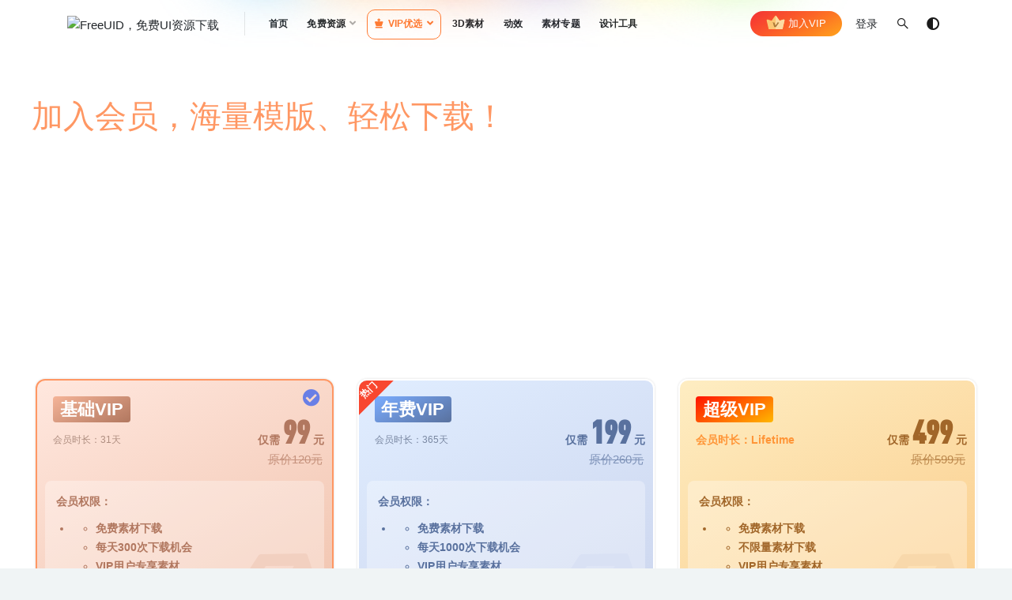

--- FILE ---
content_type: text/html; charset=UTF-8
request_url: https://www.freeuid.com/freeuivip
body_size: 10344
content:
<!doctype html>
<html lang="zh-Hans">
<head>
	<meta charset="UTF-8">
	<meta name="viewport" content="width=device-width, initial-scale=1, minimum-scale=1, maximum-scale=1">
	<link rel="profile" href="https://gmpg.org/xfn/11">
	<title>freeuivip &#8211; FreeUID，免费UI资源下载</title>
<meta name='robots' content='max-image-preview:large' />
	<style>img:is([sizes="auto" i], [sizes^="auto," i]) { contain-intrinsic-size: 3000px 1500px }</style>
	<link href="https://freeui.designuuu.com/wp-content/uploads/2021/04/1618045804-5d518828ff221e1-1.png" rel="icon">
<meta property="og:title" content="freeuivip">
<meta property="og:description" content="">
<meta property="og:type" content="article">
<meta property="og:url" content="https://www.freeuid.com/freeuivip">
<meta property="og:site_name" content="FreeUID，免费UI资源下载">
<meta property="og:image" content="https://freeui.designuuu.com/wp-content/uploads/2021/08/1629702041-f0eb964ada70d15.jpg">
<link rel='stylesheet' id='bootstrap-css' href='https://www.freeuid.com/wp-content/themes/freeui/assets/bootstrap/css/bootstrap.min.css' media='all' />
<link rel='stylesheet' id='plugins-css' href='https://www.freeuid.com/wp-content/themes/freeui/assets/css/plugins.css' media='all' />
<link rel='stylesheet' id='app-css' href='https://www.freeuid.com/wp-content/themes/freeui/assets/css/app.css' media='all' />
<link rel='stylesheet' id='dark-css' href='https://www.freeuid.com/wp-content/themes/freeui/assets/css/dark.css' media='all' />
<link rel='stylesheet' id='v2_chld-css' href='https://www.freeuid.com/wp-content/themes/FUID/child-style.css' media='all' />
<link rel='stylesheet' id='csf-fa5-css' href='https://www.freeuid.com/wp-content/themes/freeui/assets/font-awesome/css/all.min.css' media='all' />
<link rel='stylesheet' id='csf-fa5-v4-shims-css' href='https://www.freeuid.com/wp-content/themes/freeui/assets/font-awesome/css/v4-shims.min.css' media='all' />
<script src="https://www.freeuid.com/wp-content/themes/freeui/assets/js/jquery.min.js" id="jquery-js"></script>
	</head>
<body data-rsssl=1 class="wp-singular page-template page-template-pages page-template-vip page-template-pagesvip-php page page-id-464 wp-theme-freeui wp-child-theme-FUID navbar-sticky pagination-numeric no-off-canvas sidebar-right">
<div id="app" class="site">
	
<header class="site-header">
    <div class="container">
	    <div class="navbar">
			  <div class="logo-wrapper">
          <a href="https://www.freeuid.com/">
        <img class="logo regular" src="https://freeui.designuuu.com/wp-content/uploads/2021/04/1617970298-logo.png" alt="FreeUID，免费UI资源下载">
      </a>
    
  </div> 			<div class="sep"></div>

			<nav class="main-menu d-none d-lg-block">
			<ul id="menu-menu-1" class="nav-list u-plain-list"><li class="menu-item menu-item-type-custom menu-item-object-custom menu-item-home"><a href="https://www.freeuid.com/">首页</a></li>
<li class="menu-item menu-item-type-taxonomy menu-item-object-category menu-item-has-children"><a href="https://www.freeuid.com/free">免费资源</a>
<ul class="sub-menu">
	<li class="menu-item menu-item-type-taxonomy menu-item-object-category"><a href="https://www.freeuid.com/free/ui">UI界面</a></li>
	<li class="menu-item menu-item-type-taxonomy menu-item-object-category"><a href="https://www.freeuid.com/free/iphone">设备样机</a></li>
	<li class="menu-item menu-item-type-taxonomy menu-item-object-category"><a href="https://www.freeuid.com/free/yunying">运营插画</a></li>
</ul>
</li>
<li class="menu-item menu-item-type-taxonomy menu-item-object-category menu-item-has-children"><a href="https://www.freeuid.com/vip"><i class="fas fa-chess-king"></i>VIP优选</a>
<ul class="sub-menu">
	<li class="menu-item menu-item-type-taxonomy menu-item-object-category"><a href="https://www.freeuid.com/vip/app"><i class="fas fa-mobile"></i>APP模板</a></li>
	<li class="menu-item menu-item-type-taxonomy menu-item-object-category menu-item-has-children"><a href="https://www.freeuid.com/vip/mockup"><i class="fas fa-band-aid"></i>UI样机</a>
	<ul class="sub-menu">
		<li class="menu-item menu-item-type-taxonomy menu-item-object-category"><a href="https://www.freeuid.com/vip/mockup/phone">手机样机</a></li>
		<li class="menu-item menu-item-type-taxonomy menu-item-object-category"><a href="https://www.freeuid.com/vip/mockup/computer">电脑样机</a></li>
		<li class="menu-item menu-item-type-taxonomy menu-item-object-category"><a href="https://www.freeuid.com/vip/mockup/ipad">iPad样机</a></li>
		<li class="menu-item menu-item-type-taxonomy menu-item-object-category"><a href="https://www.freeuid.com/vip/mockup/showworks">作品展示样机</a></li>
		<li class="menu-item menu-item-type-taxonomy menu-item-object-category"><a href="https://www.freeuid.com/vip/mockup/browser">浏览器样机</a></li>
		<li class="menu-item menu-item-type-taxonomy menu-item-object-category"><a href="https://www.freeuid.com/vip/mockup/watch">手表样机</a></li>
	</ul>
</li>
	<li class="menu-item menu-item-type-taxonomy menu-item-object-category"><a href="https://www.freeuid.com/vip/webs"><i class="fab fa-html5"></i>网页模板</a></li>
	<li class="menu-item menu-item-type-taxonomy menu-item-object-category menu-item-has-children"><a href="https://www.freeuid.com/packing"><i class="fab fa-shopify"></i>平面样机</a>
	<ul class="sub-menu">
		<li class="menu-item menu-item-type-taxonomy menu-item-object-category"><a href="https://www.freeuid.com/packing/package-mockup">包装样机</a></li>
		<li class="menu-item menu-item-type-taxonomy menu-item-object-category"><a href="https://www.freeuid.com/packing/brand-mockup">品牌样机</a></li>
		<li class="menu-item menu-item-type-taxonomy menu-item-object-category"><a href="https://www.freeuid.com/packing/ad-mockups">广告样机</a></li>
		<li class="menu-item menu-item-type-taxonomy menu-item-object-category"><a href="https://www.freeuid.com/packing/print-mockup">印刷品样机</a></li>
		<li class="menu-item menu-item-type-taxonomy menu-item-object-category"><a href="https://www.freeuid.com/packing/scene-mockup">场景样机</a></li>
		<li class="menu-item menu-item-type-taxonomy menu-item-object-category"><a href="https://www.freeuid.com/packing/car-mockup">汽车样机</a></li>
		<li class="menu-item menu-item-type-taxonomy menu-item-object-category"><a href="https://www.freeuid.com/packing/clothing">服装样机</a></li>
	</ul>
</li>
	<li class="menu-item menu-item-type-taxonomy menu-item-object-category"><a href="https://www.freeuid.com/vip/visiondesign"><i class="far fa-image"></i>插画模板</a></li>
	<li class="menu-item menu-item-type-taxonomy menu-item-object-category"><a href="https://www.freeuid.com/vip/icon"><i class="fas fa-icons"></i>图标icon</a></li>
</ul>
</li>
<li class="menu-item menu-item-type-taxonomy menu-item-object-category"><a href="https://www.freeuid.com/3dmodel">3D素材</a></li>
<li class="menu-item menu-item-type-taxonomy menu-item-object-category"><a href="https://www.freeuid.com/motion">动效</a></li>
<li class="menu-item menu-item-type-post_type menu-item-object-page"><a href="https://www.freeuid.com/series">素材专题</a></li>
<li class="menu-item menu-item-type-custom menu-item-object-custom"><a href="/free_tool">设计工具</a></li>
</ul>			</nav>
			


			<div class="actions">
                
		        <div class="fuid-vip-link"><a href="/freeuivip"><img src="https://www.freeuid.com/wp-content/themes/FUID/assets/img/nav-vip.svg"> 加入VIP</a></div>
				<!-- user navbar dropdown -->
		        				<a class="btn btn-sm ml-2" rel="nofollow noopener noreferrer" href="https://www.freeuid.com/login?mod=login&#038;redirect_to=https%3A%2F%2Fwww.freeuid.com%3A443%2Ffreeuivip">登录</a>
								<!-- user navbar dropdown -->

				<span class="btn btn-sm search-open navbar-button ml-2" rel="nofollow noopener noreferrer" data-action="omnisearch-open" data-target="#omnisearch" title="搜索"><i class="fab fa-sistrix"></i></span>
                <span class="btn btn-sm toggle-dark navbar-button ml-2" rel="nofollow noopener noreferrer" title="夜间模式"><i class="fa fa-adjust"></i></span>
		        <div class="burger"></div>

		        
		    </div>
		    
	    </div>
    </div>
</header>

<div class="header-gap"></div>

	<main id="main" role="main" class="site-content"><style type="text/css">
.hot-c-tip {
    position: absolute;
    transform: rotate(-45deg);
    top: -129px;
    left: -40px;
    background: #f84730;
    color: #fff;
    font-size: 12px;
    padding: 2px 30px;
    border-radius: 4px;
}
.site-content {
    padding-bottom: 60px;
    padding-top: 60px;
    background: #fff;
    border-bottom: 1px solid #f0f4f5;
}
.dark-open .site-content{
    background: #293143;
    border-bottom: 1px solid #333b4c;
}
.fui-yuanjia {
    position: absolute;
    right: -8px;
    top: 35px;
}
.fuid-yuanjia{
    opacity: 0.7;
    text-decoration: line-through;
}
</style>
<div class="fuid-vip-page-top">
    <div class="fuid-vip-page-top-content">
        <span class="fuid-vip-title">加入会员，海量模版、轻松下载！</span>
        <ul class="fuid-vip-ul">
            <li><i class="fas fa-check"></i> 每天帮你节省至少80%的素材搜集时间</li>
            <li><i class="fas fa-check"></i> 海外高级素材，手工筛选推荐</li>
            <li><i class="fas fa-check"></i> 素材模板优惠定制，</li>
            <li><i class="fas fa-check"></i> UI kits/线框图/图标icon/插画/3D/样机/背景素材/ppt/keynot/作品集资源全覆盖</li>
        </ul>
    </div>
</div>
<div class="freeuid-vip-pagebox">
<!-- Footer -->
<div class="card-footer" style="border:none;padding-top: 0;display: none;">
    <div class="row align-items-center flex-grow-1 mb-0">
        <div class="col-md col-12 mb-lg-0 mb-4">
            <div class="row justify-content-lg-between align-items-sm-center">
                <div class="d-flex align-items-center">
                    <div class="mr-2">
                      <img src="//www.freeuid.com/wp-content/themes/freeui/assets/img/avatar.png" class="rounded-circle border-width-4 border-white" width="40">
                    </div>
                    <div class="lh-1">
                      <p class="mb-1" id="the-user" data-type="0"> <b class="badge badge-secondary-lighten"><i class="fa fa-diamond mr-1"></i>普通用户</b>                      </p>
                      <p class="mb-1 small d-block text-muted">2026-01-20到期</p>
                    </div>
                </div>
                <strong class="mr-2" id="vip-day-note"><span class="badge badge-success mr-1"></span></strong>
            </div>
              
        </div>
    </div>
</div>
<!-- <script type="text/javascript">
 		 var starttime = new Date("2021/11/12");
		 setInterval(function() {
		     var nowtime = new Date();
		     var time = starttime - nowtime;
		     var day = parseInt(time / 1000 / 60 / 60 / 24);
		     var hour = parseInt(time / 1000 / 60 / 60 % 24);
		     var minute = parseInt(time / 1000 / 60 % 60);
		     var seconds = parseInt(time / 1000 % 60);
		     $('.time').html(day + "天" + hour + "时" + minute + "分" + seconds + "秒");
		 }, 1200);
 	</script> -->
<!-- Body -->
<div class="div">
    <div class="row justify-content-center">
 	
            <div class="col-lg-4 mb-3 fuid-bigvipbox">
            <div class="pay-vip-item card shadow freeuid-vip-caocard" data-type="31" data-price="99">
              <div class="vip-body">
                <h5 class="vip-title"><b class="badge badge-success-lighten"><i class="fa fa-diamond mr-1"></i>基础VIP</b></h5>
                <div class="fuid-content-text">
	                	                <p class="vip-text day small text-muted">会员时长：31天</p>
	                <p class="fui-yuanjia"><!-- <span class="time"></span>后恢复 --><span class="fuid-yuanjia">原价120元</span></p>
	                <p class="vip-price py-2">仅需 <span class="fuid-price">99</span>  元 </span></p>
	                
                </div>                
                <!-- <p class="vip-text day small text-muted">像素支付仅需：<i class="fab fa-delicious"></i> 990</p> -->
                <div class="vip-qx-cont">
                    <span>会员权限：</span>
                    <ul>
                        <!-- <li>每日可免费下载300个VIP资源</li> -->
                        <li><ul>
<li>免费素材下载</li>
<li>每天300次下载机会</li>
<li>VIP用户专享素材</li>
<li>无限添加收藏</li>
<li>5X8小时人工客服</li>
<li>第一时间掌握优质素材</li>
<li>新功能优先体验</li></ul></li>
                    </ul>
                </div>
              </div>
            </div>
        </div>
            <div class="col-lg-4 mb-3 fuid-bigvipbox">
            <div class="pay-vip-item card shadow freeuid-vip-caocard" data-type="365" data-price="199">
              <div class="vip-body">
                <h5 class="vip-title"><b class="badge badge-info-lighten"><i class="fa fa-diamond mr-1"></i>年费VIP</b></h5>
                <div class="fuid-content-text">
	                	                <p class="vip-text day small text-muted">会员时长：365天</p>
	                <p class="fui-yuanjia"><!-- <span class="time"></span>后恢复 --><span class="fuid-yuanjia">原价260元</span></p>
	                <p class="vip-price py-2">仅需 <span class="fuid-price">199</span>  元 </span></p>
	                
                </div>                
                <!-- <p class="vip-text day small text-muted">像素支付仅需：<i class="fab fa-delicious"></i> 1990</p> -->
                <div class="vip-qx-cont">
                    <span>会员权限：</span>
                    <ul>
                        <!-- <li>每日可免费下载1000个VIP资源</li> -->
                        <li><div class=hot-c-tip>热门</div>
<ul>
<li>免费素材下载</li>
<li>每天1000次下载机会</li>
<li>VIP用户专享素材</li>
<li>无限添加收藏</li>
<li>5X8小时人工客服</li>
<li>第一时间掌握优质素材</li>
<li>新功能优先体验</li></ul></li>
                    </ul>
                </div>
              </div>
            </div>
        </div>
            <div class="col-lg-4 mb-3 fuid-bigvipbox">
            <div class="pay-vip-item card shadow freeuid-vip-caocard" data-type="3600" data-price="499">
              <div class="vip-body">
                <h5 class="vip-title"><b class="badge badge-warning-lighten"><i class="fa fa-diamond mr-1"></i>超级VIP</b></h5>
                <div class="fuid-content-text">
	                	                <p class="vip-text day small text-muted">会员时长：Lifetime</p>
	                <p class="fui-yuanjia"><!-- <span class="time"></span>后恢复 --><span class="fuid-yuanjia">原价599元</span></p>
	                <p class="vip-price py-2">仅需 <span class="fuid-price">499</span>  元 </span></p>
	                
                </div>                
                <!-- <p class="vip-text day small text-muted">像素支付仅需：<i class="fab fa-delicious"></i> 4990</p> -->
                <div class="vip-qx-cont">
                    <span>会员权限：</span>
                    <ul>
                        <!-- <li>每日可免费下载9999个VIP资源</li> -->
                        <li><ul>
<li>免费素材下载</li>
<li>不限量素材下载</li>
<li>VIP用户专享素材</li>
<li>无限添加收藏</li>
<li>5X8小时人工客服</li>
<li>第一时间掌握优质素材</li>
<li>新功能优先体验</li></ul></li>
                    </ul>
                </div>
              </div>
            </div>
        </div>
        </div>
</div>
<div class="col-md-auto col-12">
        <a class="btn btn-primary btn-block fuid-vip-bt" rel="nofollow noopener noreferrer" href="https://www.freeuid.com/login?mod=login&#038;redirect_to=https%3A%2F%2Fwww.freeuid.com%3A443%2Ffreeuivip">立即开通</a>
    </div>
<!-- End Body -->

    
<div class="fuid-vip-module-title">
    <div class="fuid-vip-module-title__title">VIP权益说明</div>
    <div class="fuid-vip-module-title__subtitle">每天更新海外精选素材，免费无限下载</div>
</div>
<section class="fuid-pvip-intro-page__copyrights">
    <div class="fuid-pvip-intro-page__copyrights__item">
        <img src="https://www.freeuid.com/wp-content/themes/FUID/assets/img/vip-shaixuan.svg" alt="">
        <span class="fuid-pvip-intro-page__copyrights__title">手工筛选推荐</span>
        <span class="fuid-pvip-intro-page__copyrights__detail">每个素材都经过本地测试</span>
    </div>
    <div class="fuid-pvip-intro-page__copyrights__item">
        <img src="https://www.freeuid.com/wp-content/themes/FUID/assets/img/vip-shishang.svg" alt="">
        <span class="fuid-pvip-intro-page__copyrights__title">新鲜热门时尚</span>
        <span class="fuid-pvip-intro-page__copyrights__detail">每月更新500+素材</span>
    </div>
    <div class="fuid-pvip-intro-page__copyrights__item">
        <img src="https://www.freeuid.com/wp-content/themes/FUID/assets/img/vip-hailiang.svg" alt="">
        <span class="fuid-pvip-intro-page__copyrights__title">海量VIP资源</span>
        <span class="fuid-pvip-intro-page__copyrights__detail">无限海量素材供下载</span>
    </div>
    <div class="fuid-pvip-intro-page__copyrights__item">
        <img src="https://www.freeuid.com/wp-content/themes/FUID/assets/img/vip-pinzhi.svg" alt="">
        <span class="fuid-pvip-intro-page__copyrights__title">高品质素材</span>
        <span class="fuid-pvip-intro-page__copyrights__detail">海外一手最新资源</span>
    </div>
    <div class="fuid-pvip-intro-page__copyrights__item">
        <img src="https://www.freeuid.com/wp-content/themes/FUID/assets/img/vip-shejishi.svg" alt="">
        <span class="fuid-pvip-intro-page__copyrights__title">50000+ 设计师注册</span>
        <span class="fuid-pvip-intro-page__copyrights__detail">行业一线设计师用户信赖</span>
    </div>
</section>


<div class="fuid-vip-module-title">
    <div class="fuid-vip-module-title__title">常见问题</div>
    <div class="fuid-vip-module-title__subtitle">查看会员常见问题，如有其它疑问请联系管理员</div>
</div>
<div class="tab-content" id="pills-tabContent">
    <div class="accordion fuid-accordion" id="accordionhelp">
        <div class="card">
            <div class="card-header" id="heading-0">
              <h2 class="mb-0">
                <button class="btn btn-sm btn-block text-left collapsed" type="button" data-toggle="collapse" data-target="#collapse-0" aria-expanded="false" aria-controls="collapse-0">
                  免费下载或者VIP会员资源能否直接商用？<span class="fa fa-plus"></span><span class="fa fa-minus"></span>
                </button>

              </h2>
            </div>
            <div id="collapse-0" class="collapse" aria-labelledby="heading-0" data-parent="#accordionhelp">
              <div class="card-body bg-primary text-white">
                本站所有资源版权均属于原作者所有，这里所提供资源均只能用于参考学习用，请勿直接商用。若由于商用引起版权纠纷，一切责任均由使用者承担。更多说明请参考 VIP介绍。          </div>
            </div>
        </div>
        <div class="card">
            <div class="card-header" id="heading-1">
              <h2 class="mb-0">
                <button class="btn btn-sm btn-block text-left collapsed" type="button" data-toggle="collapse" data-target="#collapse-1" aria-expanded="false" aria-controls="collapse-1">
                  提示下载完但解压或打开不了？<span class="fa fa-plus"></span><span class="fa fa-minus"></span>
                </button>

              </h2>
            </div>
            <div id="collapse-1" class="collapse" aria-labelledby="heading-1" data-parent="#accordionhelp">
              <div class="card-body bg-primary text-white">
                最常见的情况是下载不完整: 可对比下载完压缩包的与网盘上的容量，若小于网盘提示的容量则是这个原因。这是浏览器下载的bug，建议用百度网盘软件或迅雷下载。 若排除这种情况，可在对应资源底部留言，或联络我们。          </div>
            </div>
        </div>
        <div class="card">
            <div class="card-header" id="heading-2">
              <h2 class="mb-0">
                <button class="btn btn-sm btn-block text-left collapsed" type="button" data-toggle="collapse" data-target="#collapse-2" aria-expanded="false" aria-controls="collapse-2">
                  找不到素材资源介绍文章里的示例图片？<span class="fa fa-plus"></span><span class="fa fa-minus"></span>
                </button>

              </h2>
            </div>
            <div id="collapse-2" class="collapse" aria-labelledby="heading-2" data-parent="#accordionhelp">
              <div class="card-body bg-primary text-white">
                对于UI kit、网页模板、样机模板等类型的素材，界面内用于演示的图片通常并不包含在对应可供下载素材包内。这些相关商业图片需另外购买，且本站不负责(也没有办法)找到出处。 同样地一些字体文件也是这种情况，但部分素材会在素材包内有一份字体下载链接清单。          </div>
            </div>
        </div>
        <div class="card">
            <div class="card-header" id="heading-3">
              <h2 class="mb-0">
                <button class="btn btn-sm btn-block text-left collapsed" type="button" data-toggle="collapse" data-target="#collapse-3" aria-expanded="false" aria-controls="collapse-3">
                  付款后无法显示下载地址或者无法查看内容？<span class="fa fa-plus"></span><span class="fa fa-minus"></span>
                </button>

              </h2>
            </div>
            <div id="collapse-3" class="collapse" aria-labelledby="heading-3" data-parent="#accordionhelp">
              <div class="card-body bg-primary text-white">
                如果您已经成功付款但是网站没有弹出成功提示，请在此处进行留言，或者 <a href="/user/msg" target="_blank"><strong>提交工单</strong></a>进行处理          </div>
            </div>
        </div>
        <div class="card">
            <div class="card-header" id="heading-4">
              <h2 class="mb-0">
                <button class="btn btn-sm btn-block text-left collapsed" type="button" data-toggle="collapse" data-target="#collapse-4" aria-expanded="false" aria-controls="collapse-4">
                  购买VIP后，可以退款吗？<span class="fa fa-plus"></span><span class="fa fa-minus"></span>
                </button>

              </h2>
            </div>
            <div id="collapse-4" class="collapse" aria-labelledby="heading-4" data-parent="#accordionhelp">
              <div class="card-body bg-primary text-white">
                VIP属性属于用户权限，具有可传播性，且对资原素材的可复制性。所以VIP权限一旦授予，不接受任何形式的退款要求。请您在开通VIP权限之前仔细做好确认。          </div>
            </div>
        </div>
    </div>
</div>
  

</div>




</div>
<!-- JS脚本 -->
<script type="text/javascript">
jQuery(function() {
    'use strict';
    $(".go-pay-vip").on("click", function(event) {
        event.preventDefault();
        var _this = $(this)
        var deft = _this.html()
        var postDate={
            "action": "go_vip_pay",
            "vip_type": _this.data("type"),
            "pay_type": 0,
            "nonce": _this.data("nonce")
        }
        select_pay_mode(postDate);
        return;
    });

    //会员购买NEW 支付模式
    $(".pay-vip-item").on("click", function() {
        var _this = $(this);
        var type = _this.data('type');
        var price = _this.data('price');
        var name = _this.find(".vip-title").html();
        var day = _this.find(".vip-text.day").html();
        var pay_btn = $("#go-pay-vip");
        var the_user_type = $("#the-user").data('type');
        var site_vip = [0, 31, 365,3600];
        pay_btn.removeAttr("disabled")
        var note = '<span class="badge badge-success mr-1">开通</span>';
        if (the_user_type == type) {
            note = '<span class="badge badge-success mr-1">续费</span>';
        } else {
            note = '<span class="badge badge-success mr-1">开通</span>';
        }
        if (type == site_vip[0]) {
            note = '';
            pay_btn.attr("disabled", "true")
            pay_btn.html("请选择开通套餐")
        } else {
            pay_btn.html("支付开通 ￥"+price)
        }
        switch (the_user_type) {
            case site_vip[1]:
                if (type == site_vip[1]) {
                    pay_btn.html("立即续费 ￥"+price)
                } else {
                    pay_btn.html("立即升级 ￥"+price)
                }
                break;
            case site_vip[2]:
                if (type == site_vip[2]) {
                    pay_btn.html("立即续费 ￥"+price)
                } else if (type == site_vip[3]) {
                    pay_btn.html("立即升级 ￥"+price)
                } else {
                    note = '';
                    pay_btn.attr("disabled", "true")
                    pay_btn.html("您已拥有该特权")
                }
                break;
            case site_vip[3]:
                note = '';
                pay_btn.html("您已开通永久VIP会员")
                pay_btn.attr("disabled", "true")
                break;
        }
        _this.parents(".row").find('.col-lg-4 .pay-vip-item').removeClass("ok")
        _this.addClass('ok');
        $("#vip-day-note").html(note + name + ' <span class="badge badge-light mr-1">' + day + '</span>')

        pay_btn.data('price', price)
        pay_btn.data('type', type)
    });

    $(".col-lg-4 .pay-vip-item").eq(0).click();
    
});
</script>
	</main><!-- #main -->
	
	<footer class="site-footer">
		<div class="footer-widget d-none d-lg-block">
    <div class="container">
	    <div class="row">
	        <div class="col-lg-3 col-md">
	            <div class="footer-info">
	                <div class="logo mb-2">
	                    <img class="logo" src="https://freeui.designuuu.com/wp-content/uploads/2021/04/1617970298-logo.png" alt="FreeUID，免费UI资源下载">
	                </div>
	                <div class="nsuheji-footer desc mb-0">
	                	<div class="nusheji-data">
	                		<div class="data-item">
	                			<strong class="counter">2611</strong>
	                			<span>精品资源</span>
	                		</div>
	                		<div class="data-item">
	                			<strong class="counter">57325</strong>
	                			<span>优质会员</span>
	                		</div>
	                	</div>
	                	<div class="nusheji-data">
	                		<div class="data-item">
	                			<strong class="counter">829万+</strong>
	                			<span>来访人次</span>
	                		</div>
	                	</div>
	                </div>
	            </div>
	        </div>
	        <div class="col-lg-9 col-auto widget-warp">
	        	<div class="d-flex justify-content-xl-between">
	            	<div id="rizhuti_v2_widget_btns-2" class="widget rizhuti-v2-widget-btns"><h5 class="widget-title">关于</h5><a target="_blank" class="btn btn-light btn-block btn-sm" href="/aboutus" rel="nofollow noopener noreferrer">关于我们</a><a target="_blank" class="btn btn-light btn-block btn-sm" href="/userprotocol" rel="nofollow noopener noreferrer">用户协议</a><a target="_blank" class="btn btn-light btn-block btn-sm" href="/vipprotocol" rel="nofollow noopener noreferrer">会员协议</a><a target="_blank" class="btn btn-light btn-block btn-sm" href="/privacy-policy" rel="nofollow noopener noreferrer">隐私政策</a></div><div id="rizhuti_v2_widget_btns-3" class="widget rizhuti-v2-widget-btns"><h5 class="widget-title">联系</h5><a target="_blank" class="btn btn-light btn-block btn-sm" href="/contact" rel="nofollow noopener noreferrer">联系我们</a><a target="_blank" class="btn btn-light btn-block btn-sm" href="/messageboard" rel="nofollow noopener noreferrer">留言反馈</a></div><div id="rizhuti_v2_widget_btns-4" class="widget rizhuti-v2-widget-btns"><h5 class="widget-title">服务</h5><a target="_blank" class="btn btn-light btn-block btn-sm" href=" https://www.freeuid.com/design-service" rel="nofollow noopener noreferrer">设计服务</a><a target="_blank" class="btn btn-light btn-block btn-sm" href=" https://www.freeuid.com/design-service" rel="nofollow noopener noreferrer">设计咨询</a><a target="_blank" class="btn btn-light btn-block btn-sm" href="#" rel="nofollow noopener noreferrer">商务合作</a></div><div id="text-2" class="widget widget_text">			<div class="textwidget"><p>FreeUID内容由用户分享产生</p>
<p>如发现您的权益受到损害</p>
<p>请联系官方客服处理 <a href="http://wpa.qq.com/msgrd?v=3&#038;uin=3380522041&#038;site=qq&#038;menu=yes" target="_blank"><i class="fa fa-qq mr-1" title="QQ登录"></i></a></p>
</div>
		</div>	        	</div>
	        </div>
	    </div>
   </div>
</div>
<div class="footer-links d-none d-lg-block">
	<div class="container">
		<h6>友情链接：</h6>
		<ul class="friendlinks-ul">
		<li><a target="_blank" href="https://www.123rf.com.cn/" title="123RF图库" rel="noopener noreferrer">123RF图库</a></li><li><a target="_blank" href="https://www.mockplus.cn/website-nav#design-title2" title="摹客原型设计" rel="noopener noreferrer">摹客原型设计</a></li><li><a target="_blank" href="http://www.sucai8.cn" title="html素材网" rel="noopener noreferrer">html素材网</a></li><li><a target="_blank" href="https://www.cger.com/" title="Cger" rel="noopener noreferrer">Cger</a></li><li><a target="_blank" href="https://www.cg99.com" title="cg模型" rel="noopener noreferrer">cg模型</a></li><li><a target="_blank" href="http://www.511doc.com" title="PPT模板下载" rel="noopener noreferrer">PPT模板下载</a></li><li><a target="_blank" href="https://www.maoken.com/" title="猫啃网" rel="noopener noreferrer">猫啃网</a></li><li><a target="_blank" href="https://ziyouziti.com" title="免费字体" rel="noopener noreferrer">免费字体</a></li>		</ul>
	</div>
</div>
<!-- 侧边广告 -->
<!-- <div class="vip-rollbar-ad"><a href="https://docs.qq.com/form/page/DS2FMTk1HdXRKYU5w" target="_blank"><img src="https://freeui.designuuu.com/vip.png"></a></div> -->
		<div class="footer-copyright d-flex text-center">
			<div class="container">
			    <p class="m-0 small">Copyright © 2021 Freeuid-免费设计资源网 - All rights reserved <span class="sep"> | </span> UI设计师下载UI素材,就上FreeUID,FreeUID高质量最新UI素材/UI源文件/UI Kit/psd/sketch/AI/XD/principle/figma/AE等各类UI设计源文件下载,高清高质量 <span class="sep"> | </span> 友情链接联系QQ：3380522041 				</p>
			</div>
		</div>

	</footer><!-- #footer -->

</div><!-- #page -->

<div class="rollbar">
		<ul class="actions">
		<li><a href="/freeuivip"><img src="https://freeui.designuuu.com/wp-content/uploads/2024/06/1718265745-5dd50ff9a94aba2.png"></a></li>
			<li>
						<a target="_blank" href="https://www.freeuid.com/messageboard" rel="nofollow noopener noreferrer"><i class="far fa-comment-alt"></i><span>需求</span></a>
		</li>
				<li>
						<a href="https://www.freeuid.com/user" rel="nofollow noopener noreferrer"><i class="far fa-user"></i><span>我的</span></a>
		</li>
			</ul>
		<div id="back-to-top" class="rollbar-item" title="返回顶部">
		<i class="fas fa-chevron-up"></i>
	</div>
</div>

<div class="dimmer"></div>

<div class="off-canvas">
  <div class="canvas-close"><i class="fas fa-times"></i></div>
  <div class="mobile-menu d-block d-xl-none d-lg-none"></div>
</div><div id="omnisearch" class="omnisearch">
    <div class="container">
        <form class="omnisearch-form" method="get" action="https://www.freeuid.com/">
            <div class="form-group">
                <div class="input-group input-group-merge input-group-flush">
                    <div class="input-group-prepend">
                        <span class="input-group-text"><i class="fas fa-search"></i></span>
                    </div>

					<div class="input-group-prepend d-flex align-items-center" style=" max-width: 35%; ">
                    <select  name='cat' id='omnisearch-cat' class='selectpicker'>
	<option value=''>全部</option>
	<option class="level-0" value="271">3D模型</option>
	<option class="level-0" value="768">Html模板</option>
	<option class="level-0" value="272">PPT模板</option>
	<option class="level-0" value="388">VIP专享</option>
	<option class="level-0" value="11">免费资源</option>
	<option class="level-0" value="81">动效</option>
	<option class="level-0" value="353">原创中心</option>
	<option class="level-0" value="343">工具</option>
	<option class="level-0" value="94">平面样机</option>
	<option class="level-0" value="518">海报传单</option>
	<option class="level-0" value="273">背景素材</option>
</select>
				  	</div>
                    <input type="text" class="search-ajax-input form-control" name="s" value="" placeholder="输入关键词 回车搜索..." autocomplete="off">

                </div>
            </div>
        </form>
        <div class="omnisearch-suggestions">
            <div class="search-keywords">
                <a href="https://www.freeuid.com/tag/app" class="tag-cloud-link tag-link-35 tag-link-position-1" style="font-size: 14px;">app</a>
<a href="https://www.freeuid.com/vip/app" class="tag-cloud-link tag-link-21 tag-link-position-2" style="font-size: 14px;">App模板</a>
<a href="https://www.freeuid.com/tag/figma" class="tag-cloud-link tag-link-157 tag-link-position-3" style="font-size: 14px;">figma</a>
<a href="https://www.freeuid.com/tag/mockup" class="tag-cloud-link tag-link-7 tag-link-position-4" style="font-size: 14px;">mockup</a>
<a href="https://www.freeuid.com/tag/psd" class="tag-cloud-link tag-link-9 tag-link-position-5" style="font-size: 14px;">psd</a>
<a href="https://www.freeuid.com/tag/sketch" class="tag-cloud-link tag-link-8 tag-link-position-6" style="font-size: 14px;">sketch</a>
<a href="https://www.freeuid.com/tag/ui" class="tag-cloud-link tag-link-17 tag-link-position-7" style="font-size: 14px;">ui</a>
<a href="https://www.freeuid.com/tag/uikit" class="tag-cloud-link tag-link-15 tag-link-position-8" style="font-size: 14px;">uikit</a>
<a href="https://www.freeuid.com/vip/mockup" class="tag-cloud-link tag-link-26 tag-link-position-9" style="font-size: 14px;">UI样机</a>
<a href="https://www.freeuid.com/tag/ui%e7%95%8c%e9%9d%a2" class="tag-cloud-link tag-link-13 tag-link-position-10" style="font-size: 14px;">UI界面</a>
<a href="https://www.freeuid.com/free/ui" class="tag-cloud-link tag-link-1 tag-link-position-11" style="font-size: 14px;">UI界面</a>
<a href="https://www.freeuid.com/tag/xd" class="tag-cloud-link tag-link-16 tag-link-position-12" style="font-size: 14px;">XD</a>
<a href="https://www.freeuid.com/packing" class="tag-cloud-link tag-link-94 tag-link-position-13" style="font-size: 14px;">平面样机</a>
<a href="https://www.freeuid.com/vip/visiondesign" class="tag-cloud-link tag-link-142 tag-link-position-14" style="font-size: 14px;">插画素材</a>
<a href="https://www.freeuid.com/tag/%e6%a0%b7%e6%9c%ba" class="tag-cloud-link tag-link-25 tag-link-position-15" style="font-size: 14px;">样机</a>
<a href="https://www.freeuid.com/tag/%e7%bd%91%e9%a1%b5" class="tag-cloud-link tag-link-31 tag-link-position-16" style="font-size: 14px;">网页</a>
<a href="https://www.freeuid.com/vip/webs" class="tag-cloud-link tag-link-30 tag-link-position-17" style="font-size: 14px;">网页UI</a>
<a href="https://www.freeuid.com/tag/%e8%a7%86%e8%a7%89%e5%8c%85%e8%a3%85" class="tag-cloud-link tag-link-103 tag-link-position-18" style="font-size: 14px;">视觉包装</a>            </div>
                    </div>
    </div>
</div>

<script type="speculationrules">
{"prefetch":[{"source":"document","where":{"and":[{"href_matches":"\/*"},{"not":{"href_matches":["\/wp-*.php","\/wp-admin\/*","\/wp-content\/uploads\/*","\/wp-content\/*","\/wp-content\/plugins\/*","\/wp-content\/themes\/FUID\/*","\/wp-content\/themes\/freeui\/*","\/*\\?(.+)"]}},{"not":{"selector_matches":"a[rel~=\"nofollow\"]"}},{"not":{"selector_matches":".no-prefetch, .no-prefetch a"}}]},"eagerness":"conservative"}]}
</script>
<script src="https://www.freeuid.com/wp-content/themes/FUID/assets/js/recently-searches.js" id="recently_searches-js"></script>
<script src="https://www.freeuid.com/wp-content/themes/freeui/assets/js/popper.min.js" id="popper-js"></script>
<script src="https://www.freeuid.com/wp-content/themes/freeui/assets/bootstrap/js/bootstrap.min.js" id="bootstrap-js"></script>
<script src="https://www.freeuid.com/wp-content/themes/freeui/assets/js/html2canvas.min.js" id="html2canvas-js"></script>
<script src="https://www.freeuid.com/wp-content/themes/freeui/assets/jarallax/jarallax.min.js" id="jarallax-js"></script>
<script src="https://www.freeuid.com/wp-content/themes/freeui/assets/jarallax/jarallax-video.min.js" id="jarallax-video-js"></script>
<script src="https://www.freeuid.com/wp-content/themes/freeui/assets/js/plugins.js" id="plugins-js"></script>
<script id="app-js-extra">
var rizhutiv2 = {"home_url":"https:\/\/www.freeuid.com","admin_url":"https:\/\/www.freeuid.com\/wp-admin\/admin-ajax.php","comment_list_order":"desc","infinite_load":"\u52a0\u8f7d\u66f4\u591a","infinite_loading":"\u52a0\u8f7d\u4e2d...","pay_type_html":{"html":"<div class=\"pay-button-box\"><div class=\"pay-item\" id=\"alipay\" data-type=\"1\"><i class=\"alipay\"><\/i><span>\u652f\u4ed8\u5b9d<\/span><\/div><div class=\"pay-item\" id=\"weixinpay\" data-type=\"12\"><i class=\"weixinpay\"><\/i><span>\u5fae\u4fe1\u652f\u4ed8<\/span><\/div><\/div>","alipay":1,"weixinpay":12,"iconpay":99,"cdkpay":88},"singular_id":"464"};
</script>
<script src="https://www.freeuid.com/wp-content/themes/freeui/assets/js/app.js" id="app-js"></script>
<!--happyny satrt-->
<!--happyny end-->
<script type="text/javascript" src="https://www.freeuid.com/wp-content/themes/FUID/assets/js/nuapp.js"></script>
<!-- 自定义js代码 统计代码 -->
<script>
var _hmt = _hmt || [];
(function() {
  var hm = document.createElement("script");
  hm.src = "https://hm.baidu.com/hm.js?151cbd1a37fbdb3bebd72d2bf0c54f98";
  var s = document.getElementsByTagName("script")[0]; 
  s.parentNode.insertBefore(hm, s);
})();
</script><!-- 自定义js代码 统计代码 END -->
</body>
</html>


--- FILE ---
content_type: image/svg+xml
request_url: https://www.freeuid.com/wp-content/themes/FUID/assets/img/vip-hailiang.svg
body_size: 1486
content:
<?xml version="1.0" standalone="no"?><!DOCTYPE svg PUBLIC "-//W3C//DTD SVG 1.1//EN" "http://www.w3.org/Graphics/SVG/1.1/DTD/svg11.dtd"><svg t="1618602523858" class="icon" viewBox="0 0 1024 1024" version="1.1" xmlns="http://www.w3.org/2000/svg" p-id="6445" xmlns:xlink="http://www.w3.org/1999/xlink" width="200" height="200"><defs><style type="text/css"></style></defs><path d="M507.5 569.3c-10 0-19.5-3.3-27.3-9.3l-390-211.8c-2.6-1.4-4.9-3.1-7-5.2-17.4-17.4-17.3-46 0.4-63.7 2.3-2.3 4.9-4.2 7.8-5.6L488.8 73.4c7.9-6.1 17.5-9.4 27.6-9.4 9.7 0 18.9 3 26.4 8.7l389.9 185.2c3.1 1.5 6 3.5 8.4 6 8.5 8.5 13.2 20.3 13 32.3-0.2 11.8-5 22.9-13.4 31.3-1.9 1.9-4.1 3.6-6.4 4.9L535.8 559.3c-8 6.5-17.9 10-28.3 10zM150.6 311.8l356.8 193.8 366.3-208.5-357.2-169.6-365.9 184.3z" fill="#C08B4B" p-id="6446"></path><path d="M504.8 699.4c-9.7 0-19.3-3.1-27.3-9.3l-390-211.9c-14.7-8-20.2-26.5-12.2-41.2 8-14.7 26.5-20.2 41.2-12.2l388.2 210.9 396.9-226c14.6-8.3 33.1-3.2 41.4 11.4 8.3 14.6 3.2 33.1-11.4 41.4l-398.4 227c-8.1 6.4-18.1 9.9-28.4 9.9z" fill="#C08B4B" p-id="6447"></path><path d="M504.8 829.8c-9.7 0-19.3-3.1-27.3-9.3l-390-211.9c-14.7-8-20.2-26.4-12.2-41.2 8-14.7 26.5-20.2 41.2-12.2l388.2 210.9 396.9-226c14.6-8.3 33.1-3.2 41.4 11.4 8.3 14.6 3.2 33.1-11.4 41.4l-398.4 227c-8.1 6.4-18.1 9.9-28.4 9.9z" fill="#C08B4B" p-id="6448"></path><path d="M504.8 960.2c-9.7 0-19.3-3.1-27.3-9.3L87.5 739c-14.7-8-20.2-26.5-12.2-41.2 8-14.7 26.5-20.2 41.2-12.2l388.2 210.9 396.9-226c14.6-8.3 33.1-3.2 41.4 11.4 8.3 14.6 3.2 33.1-11.4 41.4l-398.4 227c-8.1 6.4-18.1 9.9-28.4 9.9z" fill="#C08B4B" p-id="6449"></path></svg>

--- FILE ---
content_type: image/svg+xml
request_url: https://www.freeuid.com/wp-content/themes/FUID/assets/img/vip-shishang.svg
body_size: 2278
content:
<?xml version="1.0" standalone="no"?><!DOCTYPE svg PUBLIC "-//W3C//DTD SVG 1.1//EN" "http://www.w3.org/Graphics/SVG/1.1/DTD/svg11.dtd"><svg t="1618602388617" class="icon" viewBox="0 0 1024 1024" version="1.1" xmlns="http://www.w3.org/2000/svg" p-id="3346" xmlns:xlink="http://www.w3.org/1999/xlink" width="200" height="200"><defs><style type="text/css"></style></defs><path d="M868.484897 400.84769c-47.898562-80.254154-39.74823-135.729659-39.379622-137.838916a41.161227 41.161227 0 0 0-14.887667-39.62536 40.956445 40.956445 0 0 0-41.652705-5.119556c-2.866951 1.26965-70.15839 32.191766-96.042864 123.176508a407.844279 407.844279 0 0 0-9.09233 39.74823 407.107063 407.107063 0 0 1-9.931938-19.70005c-64.424488-140.337259-35.611629-305.821775-34.403414-312.804849A41.099793 41.099793 0 0 0 610.62312 10.737551a41.01788 41.01788 0 0 0-38.60145-9.153765c-8.334637 2.354996-204.864138 61.946623-251.226833 312.477197-15.379145 83.121105-7.556464 160.876916 1.597301 210.925691-10.873936-10.751067-21.174482-24.000477-31.597897-40.505924-24.799127-39.297709-43.639092-110.459532-43.823396-111.278661a40.751663 40.751663 0 0 0-34.34198-30.143943c-16.607838-1.658736-32.498939 6.409684-40.383054 20.601092-3.11269 5.570077-75.953727 136.6307-75.953728 259.868643C96.292083 855.56662 269.681193 1024 508.498224 1024 751.390421 1024 927.707917 855.56662 927.707917 623.527881c0-95.715212-13.228932-145.702553-59.22302-222.680191zM508.498224 942.209979c-191.758075 0-330.928075-134.009488-330.928075-318.620663 0-44.478699 12.778411-92.336305 26.007342-129.913844 6.163945 13.24941 12.32789 24.88104 18.512313 34.690109 59.407323 94.138389 150.678761 117.483562 154.61058 118.446039a40.833576 40.833576 0 0 0 47.386607-54.451594c-0.450521-1.290128-47.448042-133.108446-23.406608-263.145159 22.648914-122.029728 89.612702-187.252866 136.241614-218.789329-5.918206 108.923665 9.931938 204.84366 46.874651 285.404987 24.225737 52.608554 77.346246 128.828498 83.387322 137.32696a40.956445 40.956445 0 0 0 46.690347 14.908146 41.01788 41.01788 0 0 0 27.031254-41.284096c-0.061435-0.757694-4.587122-78.124419 13.863757-142.958472 1.26965-4.157079 2.5393-8.334637 4.013731-12.286933 8.723723 30.655899 22.136959 61.311798 40.014447 91.455742 37.90519 63.48249 47.69378 100.589029 47.69378 180.576965 0 184.652132-142.159821 318.641142-337.993062 318.641142z m0 0" p-id="3347" fill="#C08B4B"></path></svg>

--- FILE ---
content_type: image/svg+xml
request_url: https://www.freeuid.com/wp-content/themes/FUID/assets/img/vip-shejishi.svg
body_size: 1352
content:
<?xml version="1.0" standalone="no"?><!DOCTYPE svg PUBLIC "-//W3C//DTD SVG 1.1//EN" "http://www.w3.org/Graphics/SVG/1.1/DTD/svg11.dtd"><svg t="1618602654496" class="icon" viewBox="0 0 1024 1024" version="1.1" xmlns="http://www.w3.org/2000/svg" p-id="10064" xmlns:xlink="http://www.w3.org/1999/xlink" width="200" height="200"><defs><style type="text/css"></style></defs><path d="M312.888889 170.666667a85.333333 85.333333 0 1 0 0 170.666666 85.333333 85.333333 0 0 0 0-170.666666z m0-56.888889a142.222222 142.222222 0 1 1 0 284.444444 142.222222 142.222222 0 0 1 0-284.444444z" p-id="10065" fill="#C08B4B"></path><path d="M711.111111 170.666667a85.333333 85.333333 0 1 0 0 170.666666 85.333333 85.333333 0 0 0 0-170.666666z m0-56.888889a142.222222 142.222222 0 1 1 0 284.444444 142.222222 142.222222 0 0 1 0-284.444444z" p-id="10066" fill="#C08B4B"></path><path d="M199.111111 853.333333h227.555556v-227.555555a113.777778 113.777778 0 1 0-227.555556 0v227.555555z m113.777778-398.222222a170.666667 170.666667 0 0 1 170.666667 170.666667v284.444444H142.222222V625.777778a170.666667 170.666667 0 0 1 170.666667-170.666667z" p-id="10067" fill="#C08B4B"></path><path d="M597.333333 853.333333h227.555556v-227.555555a113.777778 113.777778 0 1 0-227.555556 0v227.555555z m113.777778-398.222222a170.666667 170.666667 0 0 1 170.666667 170.666667v284.444444H540.444444V625.777778a170.666667 170.666667 0 0 1 170.666667-170.666667z" p-id="10068" fill="#C08B4B"></path></svg>

--- FILE ---
content_type: image/svg+xml
request_url: https://www.freeuid.com/wp-content/themes/FUID/assets/img/vip-pinzhi.svg
body_size: 1390
content:
<?xml version="1.0" standalone="no"?><!DOCTYPE svg PUBLIC "-//W3C//DTD SVG 1.1//EN" "http://www.w3.org/Graphics/SVG/1.1/DTD/svg11.dtd"><svg t="1618602583359" class="icon" viewBox="0 0 1024 1024" version="1.1" xmlns="http://www.w3.org/2000/svg" p-id="7262" xmlns:xlink="http://www.w3.org/1999/xlink" width="200" height="200"><defs><style type="text/css"></style></defs><path d="M511.04 54.4c34.56 0 173.824 31.04 345.344 73.216 26.368 6.4 45.568 29.056 48.768 56.256l0.448 7.488v318.528c0 145.088-68.224 261.12-182.208 350.656-69.632 54.656-141.696 89.344-192.704 105.92a62.144 62.144 0 0 1-38.848 0c-50.56-16.384-122.688-51.2-192-105.92-108.544-85.632-175.424-195.456-181.056-331.776L118.4 510.08V191.488c0-30.336 20.096-56.832 48.832-63.872L298.624 96C411.008 69.696 485.632 54.4 511.104 54.4z m0 66.112c-11.776 0-49.792 7.104-106.496 19.456l-74.88 16.832-35.008 8.192-110.848 26.56v318.336c0 118.912 56.128 215.808 150.848 292.8l13.824 10.88c36.288 27.648 75.136 50.56 114.048 68.992l39.936 18.24c2.688 1.28 4.544 2.368 5.632 3.2l10.624-3.84a643.584 643.584 0 0 0 155.776-86.656c98.816-75.008 159.68-169.92 164.992-286.72l0.384-16.896V191.552l-75.648-18.176-88.32-20.48-70.656-15.68c-49.92-10.624-83.328-16.64-94.208-16.64z m233.856 240.832a32 32 0 0 1 0 45.248l-248.384 248.448a31.872 31.872 0 0 1-14.528 8.32l-5.376 0.896H471.04a31.872 31.872 0 0 1-19.84-9.216L309.504 513.28a32 32 0 0 1 45.248-45.248l119.104 119.104 225.792-225.792a32 32 0 0 1 45.248 0z" p-id="7263" fill="#C08B4B"></path></svg>

--- FILE ---
content_type: image/svg+xml
request_url: https://www.freeuid.com/wp-content/themes/FUID/assets/img/vip-shaixuan.svg
body_size: 1446
content:
<?xml version="1.0" standalone="no"?><!DOCTYPE svg PUBLIC "-//W3C//DTD SVG 1.1//EN" "http://www.w3.org/Graphics/SVG/1.1/DTD/svg11.dtd"><svg t="1618602100988" class="icon" viewBox="0 0 1024 1024" version="1.1" xmlns="http://www.w3.org/2000/svg" p-id="579" xmlns:xlink="http://www.w3.org/1999/xlink" width="200" height="200"><defs><style type="text/css"></style></defs><path d="M481.865143 60.233143c232.886857 0 421.668571 188.781714 421.668571 421.668571 0 232.850286-188.781714 421.632-421.668571 421.632-232.850286 0-421.632-188.781714-421.632-421.668571 0-232.850286 188.781714-421.632 421.668571-421.632z m0 73.142857a348.525714 348.525714 0 1 0 0 697.014857 348.525714 348.525714 0 0 0 0-697.014857z m0 107.556571a240.932571 240.932571 0 1 1 0 481.901715 240.932571 240.932571 0 0 1 0-481.901715z m0 73.142858a167.789714 167.789714 0 1 0 0 335.616 167.789714 167.789714 0 0 0 0-335.616z m-20.845714 154.770285a36.571429 36.571429 0 0 1 45.494857-17.042285l3.913143 1.792 411.282285 217.088a36.571429 36.571429 0 0 1 10.422857 56.466285l-3.218285 3.254857-260.790857 231.241143a36.571429 36.571429 0 0 1-57.344-11.739428l-1.609143-3.986286-150.491429-448.365714a36.571429 36.571429 0 0 1 2.304-28.708572z m374.564571 345.563429l3.437714 3.035428 105.435429 105.398858a36.571429 36.571429 0 0 1-48.274286 54.747428l-3.437714-3.035428-105.435429-105.398858a36.571429 36.571429 0 0 1 48.274286-54.747428z m-278.491429-253.513143l283.721143 149.833143-179.931428 159.524571-103.789715-309.357714z" fill="#C08B4B" fill-opacity=".85" p-id="580"></path></svg>